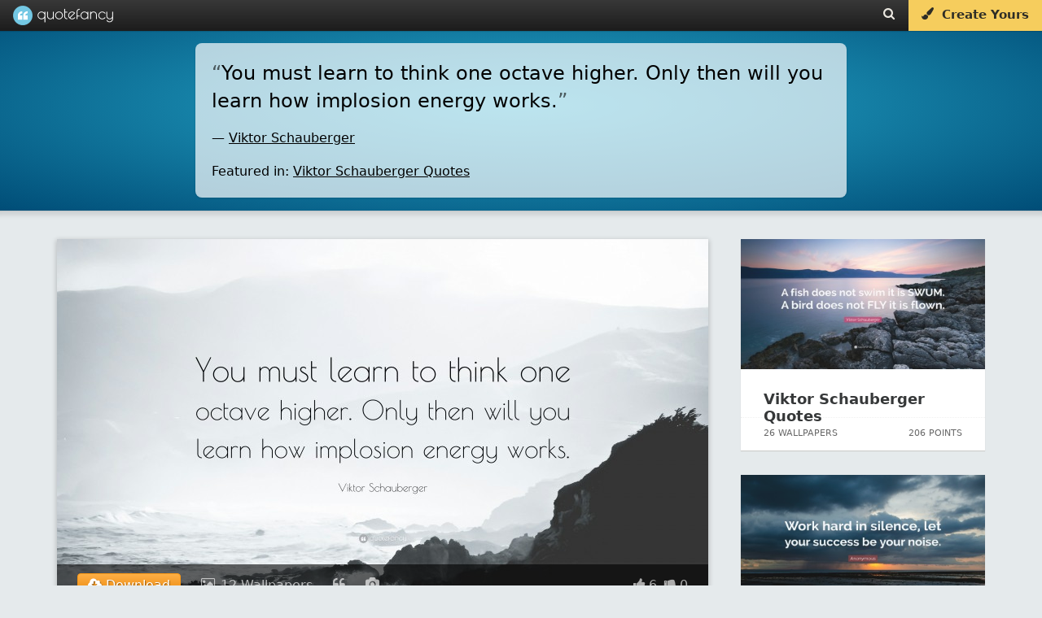

--- FILE ---
content_type: text/html; charset=utf-8
request_url: https://scripts.pubnation.com/creativeBlocks
body_size: 330
content:
{"24947":true,"7830566":true,"7830567":true,"7868241":true,"7909364":true,"7916366":true,"7916375":true,"7916380":true,"7916386":true,"7916392":true,"7916404":true,"7916407":true,"7916408":true,"7917649":true,"7917671":true,"7944725":true,"7950127":true,"7988411":true,"7992747":true,"7993881":true,"7993892":true,"7996577":true,"8000189":true,"8000193":true,"8000199":true,"8018108":true,"8018134":true,"8028124":true,"8028125":true,"8037253":true,"8062984":true,"8063330":true,"8075751":true,"8106424":true,"8106425":true,"35215405":true,"37956876":true,"179_8018805":true,"2249:675105929":true,"2249:692715777":true,"2662_193864_T24043706":true,"2662_193864_T25257411":true,"2662_193864_T25529244":true,"2662_193864_T25561415":true,"2662_193864_T25635230":true,"2662_193864_T26024475":true,"2662_193864_T26097593":true,"2974:8037253":true,"4771_148133_1610185652":true,"5091308581683460020":true,"8858624413255693176":true,"EAAYACogzJldI16DhMTFwG8RcrpD2Ihf469Foby5au83Fnw3rekyBBLujQc_":true,"cm2oeupz":true,"fm4vsehl":true,"o411zcxn":true,"urvyw84o":true}